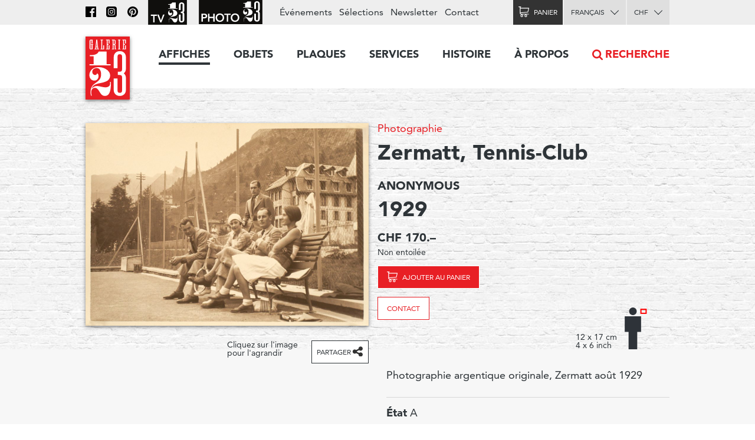

--- FILE ---
content_type: text/html; charset=utf-8
request_url: https://www.galerie123.com/fr/affiche-ancienne-originale/46835/zermatt-tennis-club/
body_size: 9173
content:
<!doctype html>
<html lang="fr" itemscope itemtype="http://schema.org/Article">
<head>
  <meta charset="utf-8" />
  <meta name="description" content="ANONYMOUS (1929) – Photographie – Photographie argentique originale, Zermatt août 1929" />
  <meta property="og:image" content="https://g123-media.sos-ch-gva-2.exoscale-cdn.com/filer_public/38/e8/38e82fa4-2238-45b2-b053-ff24e82bc393/galerie.jpg">
  <meta name="viewport" content="width=device-width, initial-scale=1.0, minimum-scale=0.75, maximum-scale=1.66" />
  <meta http-equiv="X-UA-Compatible" content="IE=edge,chrome=1">
  
  <script src="https://unpkg.com/htmx.org@1.6.1" integrity="sha384-tvG/2mnCFmGQzYC1Oh3qxQ7CkQ9kMzYjWZSNtrRZygHPDDqottzEJsqS4oUVodhW" crossorigin="anonymous"></script>
  

  <title>Affiche ancienne – Zermatt, Tennis-Club – Galerie 1 2 3</title>

  <link rel="alternate" hreflang="en" href="https://galerie123.com/en/original-vintage-poster/46835/zermatt-tennis-club/" />
  

  <link rel="apple-touch-icon" sizes="180x180" href="/static/icons/apple-touch-icon.png">
  <link rel="icon" type="image/png" href="/static/icons/favicon-32x32.png" sizes="32x32">
  <link rel="icon" type="image/png" href="/static/icons/favicon-16x16.png" sizes="16x16">
  <link rel="manifest" href="/static/icons/manifest.json">
  <link rel="mask-icon" href="/static/icons/safari-pinned-tab.svg" color="#5bbad5">
  <meta name="theme-color" content="#ffffff">


  <script>
    document.documentElement.className = 'js loading';
    window.cms_config = {
      mediaURL: '/media/cms/',
      trans: {}
    };
  </script>

  <link rel="stylesheet" href="/static/CACHE/css/output.994ddacee473.css" type="text/css">
  <link rel="stylesheet" href="/static/CACHE/css/output.31145caec55a.css" type="text/css">
  <meta name="google-site-verification" content="THbEfxxBy9zMjB5TQd3-JHiADzF56do3bKxABexbZNY" />
  

    <link rel="stylesheet" href="/static/splide-2.4.21/dist/css/splide.min.css">

<style>
.dialog.active {
    background:transparent;
    border-radius:0;
}

</style>


  

<link rel="canonical" href="https://www.galerie123.com/fr/affiche-ancienne-originale/46835/zermatt-tennis-club/">

</head>

<body class="hmedia">
  
  <header class="header-block block">
  <a class="logo-thumb thumb" href="/"></a>
  <a class="burger-button button @3-hidden" href="#navigation"><span class="@1-shown">Menu</span></a>
</header>

  

<div class="lead-section-block section-block block">
  <div class="grid-block block">
    <div class="grid-1/1 @2-grid-1/2 block @2-left">
        <a class="img-block block z-1" href="#detail-main-46835" target="dialog" title="Agrandir l'image">
            <img alt="Zermatt, Tennis-Club – Affiche ancienne – ANONYMOUS – 1929" class="photo" src="https://g123-media.sos-ch-gva-2.exoscale-cdn.com/filer_public_thumbnails/filer_public/ef/a6/efa68c5e-e29d-4174-aba9-22cf1f76a075/zermatt-tennis-club-46835-suisse-objet.jpg__960x0_q85_subsampling-2_upscale.jpg" width="960">
            
            
		</a>

		<div class="grid-block block z-2">
            <div class="@2-grid-1/2 block"></div><p class="@2-width-1/4 @3-width-1/4 block text-12">Cliquez sur l'image pour l'agrandir</p

            ><div class="@2-grid-1/4 block">
	            
<a class="share-after after do-button button width-1/1 block" href="#share-46835">Partager</a>
<div class="share-bubble bottom-bubble bubble popable" id="share-46835">
    <ul class="share-index index">
        <li><a class="fb2-icon icon menu-button button nw" href="https://www.facebook.com/sharer/sharer.php?u=http%3A//www.galerie123.com/fr/affiche-ancienne-originale/46835/zermatt-tennis-club/&amp;text=Zermatt%2C%20Tennis-Club">Facebook</a></li>
        <li><a class="tw2-icon icon menu-button button nw" href="https://twitter.com/intent/tweet?url=http%3A//www.galerie123.com/fr/affiche-ancienne-originale/46835/zermatt-tennis-club/&amp;text=Zermatt%2C%20Tennis-Club">Twitter</a></li>
        <li><a class="pi2-icon icon menu-button button nw" href="https://pinterest.com/pin/create/button/?url=http%3A//www.galerie123.com/fr/affiche-ancienne-originale/46835/zermatt-tennis-club/&amp;media=&amp;description=Zermatt%2C%20Tennis-Club">Pinterest</a></li>
        <li><a class="em2-icon icon menu-button button nw" href="mailto:?&amp;subject=Zermatt%2C%20Tennis-Club&amp;body=http%3A//www.galerie123.com/fr/affiche-ancienne-originale/46835/zermatt-tennis-club/">Email</a></li>
    </ul>
</div>
            </div>
		</div>

    </div

    ><div class="grid-1/1 @2-grid-1/2 block details-grid grid">
        <h1 class="text-0 fn"><span class="text-8"><a href="/fr/affiche-ancienne-originale/?genre-id=153&genres=A&genres=O&genres=P">Photographie</a></span> Zermatt, Tennis-Club</h1>
        <h2 class="text-14 contributor vcard">ANONYMOUS</h2>
        <h3 class="text-0">1929</h3>

        
            
            
            <h4>CHF 170.–</h4>
            
            <p class="text-12">Non entoilée</p>
            <div class="dimensions-grid grid">
                <p>
                    
                    <a class="cart-icon icon cart-button cart-add cart-reload-on-add bg-red button do-button" href="/fr/cart/add/56624/">Ajouter au panier</a>
                    
                </p>
                
                    
<p><a class="bg-white button do-button" href="mailto:info@galerie123.com?subject=Je suis intéressé(e) par l'affiche ancienne et originale Zermatt, Tennis-Club (Code: F0165X0)">Contact</a></p>

                
                
<div class="dimentions-container grid">
    <div class="text-12 dimensions-text">12 x 17 cm <br> 4 x 6 inch</div>
    <svg style="height: 8.0845rem; width: 3.625rem;" 
        viewbox="-72.5 -161.69 145 323.38">
        
        <rect x="-11.0" y="-8.5" width="22" height="17" style="fill:none;stroke:red;stroke-width:5"/>
        <g transform="translate(-45 0) scale(0.3531) translate(-297.7 -90.77)">
            <circle fill="#2E3339" cx="297.7" cy="90.77" r="46.19"/>
            <polygon  fill="#2E3339" points="395.77,151.17 199.63,151.17 199.63,338.61 245.82,338.61 245.82,549.14 349.58,549.14 349.58,338.61 
                395.77,338.61"/>
        </g>
    </svg>
</div>
            </div>


        



 	</div>
  </div>
</div>

<div class="grid-block block">
	<div class="grid-1/1 @2-grid-1/2 block">

        <p>Photographie argentique originale, Zermatt août 1929</p>

        

        <ul class="lined-index index">

            


            
            <li><strong>État</strong> A</li>
            

            <li><strong>Code</strong> F0165X0</li>
        </ul>
        <ul class="tag-index index">
            <li><a href="/fr/affiche-ancienne-originale/?theme=valais-tourisme-70">Valais Tourisme</a></li> <li><a href="/fr/affiche-ancienne-originale/?theme=tennis-112">Tennis</a></li> 
            
            <li><a href="/fr/affiche-ancienne-originale/?city=zermatt-1414">Zermatt</a></li> 
            <li><a href="/fr/affiche-ancienne-originale/?countries=suisse-274">Suisse</a></li> 
            
            
        </ul>
    </div>
</div>

<div class="grid-block block" style="clear: both;">
    <div class="grid-1/1 @2-grid-1/2 transparent box-block block">
        <h4></h4>
<h4>Nouveau décompte automatique des frais d'expédition</h4>
<p>*Voir ci-dessous nos conditions détaillées de livraison
</p>
    </div>
    <div class="grid-1/1 @2-grid-1/2 transparent box-block block">
        <h4>État et informations techniques</h4>

        <ul class="spaced-index index">
        	
        	
        	

            
            <li>
            	<strong>Technique d'impression</strong>
				Tirage gélatine argentique
            </li>
            

            

            
            <li>
            	<strong>Genre</strong>
                <a href="/fr/affiche-ancienne-originale/?genre-id=153&genres=A&genres=O&genres=P">Photographie</a>
            </li>
            
        </ul>
    </div>
  </div>
</section>








<section class="section-block site-block block"><hr><h2 class="center-align">Affiches similaires</h2><ul class="article-list-index grid-index-1/6 grid-index index"><li><a  href="/fr/affiche-ancienne-originale/46586/verbier-residence-les-bruyeres/" class="block light-shadow"><img alt="Verbier, Résidence Les Bruyères" src="https://g123-media.sos-ch-gva-2.exoscale-cdn.com/filer_public_thumbnails/filer_public/31/e3/31e385c6-fcf7-4615-b503-2bca019234f0/verbier-appartements-a-vendre-d089400-affiche-ancienne.jpg__640x0_q85_subsampling-2.jpg"></a></li><li><a  href="/fr/affiche-ancienne-originale/45391/wallis/" class="block light-shadow"><img alt="WALLIS" src="https://g123-media.sos-ch-gva-2.exoscale-cdn.com/filer_public_thumbnails/filer_public/b8/22/b8225f46-7054-46dd-8770-1f2aec80001a/wallis-45391-suisse-affiche-ancienne.jpg__640x0_q85_subsampling-2.jpg"></a></li><li><a  href="/fr/affiche-ancienne-originale/46836/zermatt-tennis-club/" class="block light-shadow"><img alt="Zermatt, Tennis-Club" src="https://g123-media.sos-ch-gva-2.exoscale-cdn.com/filer_public_thumbnails/filer_public/31/55/31551641-da24-426a-999c-df1e87c773e9/zermatt-tennis-club-46836-suisse-objet.jpg__640x0_q85_subsampling-2.jpg"></a></li><li><a  href="/fr/affiche-ancienne-originale/34534/topffer-moderne/" class="block light-shadow"><img alt="Topffer Moderne" src="https://g123-media.sos-ch-gva-2.exoscale-cdn.com/filer_public_thumbnails/filer_public/27/a7/27a7ef98-00b2-49e7-9bd9-1a0b68674cd0/g0081_topffer_moderne_geneve_affiche_ancienne_originale.jpg__640x0_q85_subsampling-2.jpg"></a></li><li><a  href="/fr/affiche-ancienne-originale/47035/50eme-anniversaire-de-lharmonie-municipale/" class="block light-shadow"><img alt="50ème Anniversaire de l&#x27;Harmonie municipale" src="https://g123-media.sos-ch-gva-2.exoscale-cdn.com/filer_public_thumbnails/filer_public/39/e4/39e4f09f-5c24-49aa-a057-918391da8c85/50eme-anniversaire-de-lharmonie-municipale-u101800-affiche-ancienne.jpg__640x0_q85_subsampling-2.jpg"></a></li><li><a  href="/fr/affiche-ancienne-originale/53942/sion-son-et-lumiere/" class="block light-shadow"><img alt="Sion, Son et lumière" src="https://g123-media.sos-ch-gva-2.exoscale-cdn.com/filer_public_thumbnails/filer_public/b0/b6/b0b6b223-8034-47f6-b6de-fbc2419b88a9/sion-son-et-lumieres-t310200-affiche-ancienne.jpg__640x0_q85_subsampling-2.jpg"></a></li></ul></section>





<section class="section-block block" id="section-233" ><h2 class="site-block block center-align section-title">Expertise</h2><div class="grid-block block"><article class="grid-1/1 @2-grid-1/2   block"><h4>Our services</h4><p>Our work consists in safekeeping the artistic heritage of advertising that we consider as a sociological trace of the twentieth century civilization. Our restoration studio proposes unique know-how in the conservation of old paper, of museum mounting and restoration of vintage poster. If you have an original old poster, Galerie 1 2 3 Studio is at your service.</p><p><a href="https://www.galerie123.com/en/backing-on-linen/mounting-and-restoration/">More on our services &gt;</a></p></article><article class="grid-1/1 @2-grid-1/2   block"><h4>Value and anthenticity</h4><p>The posters we propose are veritable pieces of historic heritage, which have a collector’s value. We offer a service of authenticity and original vintage poster certification and propose detailed condition reports including an Official Certificate of authenticity.
</p><p><a href="http://www.galerie123.com/en/about/">More about Vintage Posters</a></p></article></div></section>













   

<nav class="nav-block block popable" id="navigation">
	<ul class="nav-index index">
    	<li><a class="toggle-nav-button  nav-button button  active" href="#affiches-menu">Affiches</a><div class="menu-block block popable text-9" id="affiches-menu"><div class="grid-block block"><div class="grid-1/1 @2-grid-1/5 block"><a class="do-button color-black button width-1/1" href="/fr/affiche-ancienne-originale/?new=only">Nouveautés</a><a class="do-button color-black button width-1/1" href="/fr/selections/">Nos sélections</a><ul class="link-index index"><li><a href="/fr/selections/58/les-affiches-marylong/">Les affiches Marylong</a></li><li><a href="/fr/selections/26/ski-posters-affiches-de-sports-dhiver/">Ski posters - Affiches de sports d&#x27;hiver</a></li><li><a href="/fr/selections/52/ski-en-france-en-italie-et-dans-les-alpes/">Ski en france, en Italie et dans les Alpes</a></li><li><a href="/fr/selections/16/the-swissair-poster-collection/">The Swissair poster collection</a></li><li><a href="/fr/selections/4/general-dynamics/">General Dynamics</a></li></ul></div

        ><div class="grid-1/1 @2-grid-1/5 block separated-block"><h2 class="text-6">Thèmes</h2><a class="do-button button width-1/1 color-red" href="/fr/affiche-ancienne-originale/">Toutes les affiches</a><ul class="link-index index"><li><a href="/fr/affiche-ancienne-originale/?theme=tourisme-99">Tourisme</a></li><li><a href="/fr/affiche-ancienne-originale/?theme=transports-100">Transports</a></li><li><a href="/fr/affiche-ancienne-originale/?theme=consommation-101">Consommation</a></li><li><a href="/fr/affiche-ancienne-originale/?theme=sport-102">Sport</a></li><li><a href="/fr/affiche-ancienne-originale/?theme=societe-103">Société</a></li><li><a href="/fr/affiche-ancienne-originale/?theme=arts-104">Arts</a></li><li><a href="/fr/affiche-ancienne-originale/?theme=divertissement-105">Divertissement</a></li><li><a href="/fr/affiche-ancienne-originale/?theme=science-106">Science</a></li></ul></div

        ><div class="grid-1/2 @2-grid-1/5 block"><h3 class="text-6">Pays</h3><ul class="link-index index"><li><a href="/fr/affiche-ancienne-originale/?countries=suisse-274">Suisse</a></li><li><a href="/fr/affiche-ancienne-originale/?countries=france-271">France</a></li><li><a href="/fr/affiche-ancienne-originale/?countries=italie-289">Italie</a></li><li><a href="/fr/affiche-ancienne-originale/?countries=usa-272">USA</a></li><li><a href="/fr/affiche-ancienne-originale/?countries=angleterre-280">Angleterre</a></li></ul><h3 class="text-6">Prix (CHF)</h3><ul class="link-index index"><li><a href="/fr/affiche-ancienne-originale/?price_ranges=10-1000">De 10 à 1000.–</a></li><li><a href="/fr/affiche-ancienne-originale/?price_ranges=1000-2000">De 1000 à 2000.–</a></li><li><a href="/fr/affiche-ancienne-originale/?price_ranges=2000-4000">De 2000 à 4000.–</a></li><li><a href="/fr/affiche-ancienne-originale/?price_ranges=4000-plus">Plus de 4000.–</a></li></ul><h2 class="text-6">État et valeur</h2><ul class="link-index index"><li><a href="/fr/propos/#descriptif">Le descriptif</a></li><li><a href="/fr/propos/#authenticite">Authenticité</a></li></ul></div

        ><div class="grid-1/2 @2-grid-1/5 block"><h3 class="text-6">Styles</h3><ul class="link-index index"><li><a href="/fr/affiche-ancienne-originale/?style=belle-epoque-24">Belle Époque</a></li><li><a href="/fr/affiche-ancienne-originale/?style=art-nouveau-jugendstil-28">Art Nouveau - Jugendstil</a></li><li><a href="/fr/affiche-ancienne-originale/?style=art-deco-1930-23">Art Déco 1930</a></li><li><a href="/fr/affiche-ancienne-originale/?style=avant-garde-25">Avant Garde</a></li><li><a href="/fr/affiche-ancienne-originale/?style=affiches-objet-sachplakat-30">Affiches Objet SachPlakat</a></li><li><a href="/fr/affiche-ancienne-originale/?style=annees-50-22">Années 50</a></li><li><a href="/fr/affiche-ancienne-originale/?style=style-suisse-international-29">Style Suisse International</a></li><li><a href="/fr/affiche-ancienne-originale/?style=annees-60-70-26">Années 60-70</a></li><li><a href="/fr/affiche-ancienne-originale/?style=contemporain-27">Contemporain</a></li></ul></div

        ><div class="grid-1/1 @2-grid-1/5 block "><h3 class="text-6">Artiste</h3><a class="do-button button width-1/1 color-red" href="/fr/artists/">Tous les artistes</a><ul class="link-index index"><li><a href="/fr/artists/12334/roger-broders-original-vintage-poster/">Roger BRODERS</a></li><li><a href="/fr/artists/12209/donald-brun-original-vintage-poster/">Donald BRUN</a></li><li><a href="/fr/artists/12946/leonetto-cappiello-original-vintage-poster/">Leonetto CAPPIELLO</a></li><li><a href="/fr/artists/13257/emil-cardinaux-original-vintage-poster/">Emil CARDINAUX</a></li><li><a href="/fr/artists/12967/am-cassandre-original-vintage-poster/">A.M. CASSANDRE</a></li><li><a href="/fr/artists/12921/noel-fontanet-original-vintage-poster/">Noel FONTANET</a></li><li><a href="/fr/artists/13443/keith-haring-original-vintage-poster/">Keith HARING</a></li><li><a href="/fr/artists/15251/herbert-leupin-original-vintage-poster/">Herbert LEUPIN</a></li><li><a href="/fr/artists/15005/erik-nitsche-original-vintage-poster/">Erik NITSCHE</a></li><li><a href="/fr/artists/13327/martin-peikert-original-vintage-poster/">Martin PEIKERT</a></li><li><a href="/fr/artists/18599/ernest-pizzotti-original-vintage-poster/">Ernest PIZZOTTI</a></li></ul></div></div></div></li><li><a class="  nav-button button " href="/fr/objets/">Objets</a></li><li><a class="  nav-button button " href="/fr/plaques/">Plaques</a></li><li><a class="toggle-nav-button  nav-button button " href="#submenu-0-4">Services</a><div class="submenu-block menu-block block popable text-9" id="submenu-0-4"><div class="grid-block block"><ul class="link-index index grid-1/1 block grid-block"><li class="grid-1/1 @2-grid-1/4 block"><a class=" text-6" href="/fr/entoilage/entoilage-restauration/">Entoilage et restauration</a></li><li class="grid-1/1 @2-grid-1/4 block"><a class=" text-6" href="/fr/entoilage/poster_expertise/">expertise</a></li><li class="grid-1/1 @2-grid-1/4 block"><a class=" text-6" href="/fr/entoilage/encadrement/">encadrement</a></li><li class="grid-1/1 @2-grid-1/4 block"><a class=" text-6" href="/fr/entoilage/livraison/">Livraison</a></li><li class="grid-1/1 @2-grid-1/4 block"><a class=" text-6" href="/fr/entoilage/conseil/">Conseils & FAQ</a></li></ul></div></div></li><li><a class="toggle-nav-button  nav-button button " href="#submenu-0-5">Histoire</a><div class="submenu-block menu-block block popable text-9" id="submenu-0-5"><div class="grid-block block"><ul class="link-index index grid-1/1 block grid-block"><li class="grid-1/1 @2-grid-1/4 block"><a class=" text-6" href="/fr/histoire-de-laffiche/affiches-de-tourisme/">Affiche touristique</a></li><li class="grid-1/1 @2-grid-1/4 block"><a class=" text-6" href="/fr/histoire-de-laffiche/affiches-publicitaires/">Affiche publicitaire</a></li><li class="grid-1/1 @2-grid-1/4 block"><a class=" text-6" href="/fr/histoire-de-laffiche/histoire-affiche-suisse/">affiche suisse</a></li><li class="grid-1/1 @2-grid-1/4 block"><a class=" text-6" href="/fr/histoire-de-laffiche/format-mondial-weltformat/">Format mondial - Weltformat</a></li></ul></div></div></li><li><a class="toggle-nav-button  nav-button button " href="#submenu-0-6">À propos</a><div class="submenu-block menu-block block popable text-9" id="submenu-0-6"><div class="grid-block block"><ul class="link-index index grid-1/1 block grid-block"><li class="grid-1/1 @2-grid-1/4 block"><a class=" text-6" href="/fr/propos/la-galerie-1-2-3/">La Galerie 1 2 3</a></li><li class="grid-1/1 @2-grid-1/4 block"><a class=" text-6" href="/fr/propos/affiches-anciennes-originales/">Affiches originales</a></li><li class="grid-1/1 @2-grid-1/4 block"><a class=" text-6" href="/fr/propos/les-techniques-dimpression/">les techniques d'impression</a></li><li class="grid-1/1 @2-grid-1/4 block"><a class=" text-6" href="/fr/propos/revue-de-presse/">Revue de Presse</a></li><li class="grid-1/1 @2-grid-1/4 block"><a class=" text-6" href="/fr/propos/les-archives-du-web/">Les archives du Web</a></li></ul></div></div></li><li class="@3-shown"><a class="search-nav-button nav-button button icon" href="#search">Recherche</a></li><li class="@3-hidden grid-block block"><div class="grid-1/2 block"><label class="alt-select-button select-button button" for="lang-select-main"><select class="nav-select" id="lang-select-main"><option value="/fr/affiche-ancienne-originale/46835/zermatt-tennis-club/" selected="selected">Français</option><option value="/en/original-vintage-poster/46835/zermatt-tennis-club/" >English</option></select></label></div><div class="grid-1/2 block"><form class="select-form" method="post" action="/set-currency/" id="currency-form-main"><label class="alt-select-button select-button button" for="curr-select-main"><select class="nav-select" name="currency_code" id="curr-select-main"><option  value="GBP">GBP</option><option  value="EUR">EUR</option><option selected="selected" value="CHF">CHF</option><option  value="USD">USD</option></select></label><input type="hidden" name="csrfmiddlewaretoken" value="D84benCyzqcbyC6FLE9OOZfiebKvJzqfyly2nh5LtTcOAogdKPe9X7O4peYSMDfy"><input type="hidden" name="next" value="/fr/affiche-ancienne-originale/46835/zermatt-tennis-club/"></form></div></li>
	</ul>

	<div class="bar-block block">
		<div class="site-block block right-align">
			<ul class="bar-index index text-9 @3-shown">
				<li><a class="icon nav-fb-icon" href="http://www.facebook.com/galerie123"></a></li><li><a class="icon nav-ig-icon" href="https://www.instagram.com/swiss.posters.galerie.1.2.3/"></a></li><li><a class="icon nav-pi-icon" href="http://www.pinterest.com/galerie123/"></a></li><li><a class="icon nav-yt-icon" href="https://www.youtube.com/user/123galerie/videos"></a></li><li><a class="icon nav-p123-icon" href="https://www.photo123.ch/fr"></a></li><li><a href="/fr/evenements/">Événements</a></li><li><a href="/fr/selections/">Sélections</a></li><li class="@4-shown"><a href="/fr/newsletter/">Newsletter</a></li><li><a href="/fr/contact/">Contact</a></li>
			</ul>

			<a class="icon nav-p123-icon @3-hidden" href="https://photo123.ch/fr"></a><a class="alt-button button cart-icon cart-button icon " id="cart-button" href="/fr/cart/checkout/"><span class="@1-shown">Panier</span><span class="cart-badge badge">0</span></a><label class="alt-select-button select-button button @3-shown" for="lang-select-footer"><select class="nav-select" id="lang-select-footer"><option value="/fr/affiche-ancienne-originale/46835/zermatt-tennis-club/" selected="selected">Français</option><option value="/en/original-vintage-poster/46835/zermatt-tennis-club/" >English</option></select></label><form class="select-form @3-shown" method="post" action="/set-currency/" id="currency-form-mobile"><label class="alt-select-button select-button button" for="curr-select-mobile"><select class="nav-select" name="currency_code" id="curr-select-mobile"><option  value="GBP">GBP</option><option  value="EUR">EUR</option><option selected="selected" value="CHF">CHF</option><option  value="USD">USD</option></select></label><input type="hidden" name="csrfmiddlewaretoken" value="D84benCyzqcbyC6FLE9OOZfiebKvJzqfyly2nh5LtTcOAogdKPe9X7O4peYSMDfy"><input type="hidden" name="next" value="/fr/affiche-ancienne-originale/46835/zermatt-tennis-club/"></form>
		</div>
	</div>

	<a class="search-nav-button search-thumb thumb @3-hidden" href="#search">Recherche</a>
</nav>





  

<nav class="button-section-block section-block block">
	<div class="grid-block block">
		<a class="grid-1/2 @1-grid-1/3 @2-grid-1/5 block center-align" href="/fr/entoilage/livraison/">
			<div class="truck-icon-thumb icon-thumb thumb big block"></div>
			<p class="text-9">Livraison</p>
		</a

		><a class="grid-1/2 @1-grid-1/3 @2-grid-1/5 block center-align" href="/fr/mode-de-paiement/">
			<div class="card-icon-thumb icon-thumb thumb big block"></div>
			<p class="text-9">Mode de paiement</p>
		</a

		><a class="grid-1/2 @1-grid-1/3 @2-grid-1/5 block center-align" href="/fr/politique-de-confidentialite/">
			<div class="chest-icon-thumb icon-thumb thumb big block"></div>
			<p class="text-9">Politique de confidentialité</p>
		</a

		><a class="grid-1/2 @1-grid-1/3 @2-grid-1/5 block center-align" href="/fr/conditions-de-vente/">
			<div class="stamp-icon-thumb icon-thumb thumb big block"></div>
			<p class="text-9">Conditions de vente</p>
		</a

		><a class="grid-1/2 @1-grid-1/3 @2-grid-1/5 block center-align" href="/fr/contact/">
			<div class="phone-icon-thumb icon-thumb thumb big block"></div>
			<p class="text-9">+41 22 786 1611</p>
		</a>
	</div>
</nav>



<footer class="footer-section-block section-block block text-12">
	<div class="grid-block block">
		<div class="grid-1/2 @1-grid-1/3 @2-grid-1/5 block">
			<h2 class="text-5">Affiches</h2>
			<ul class="link-index index">
				<li><a href="/fr/affiche-ancienne-originale/?new=only">Nouveautés</a></li>
				<li><a href="/fr/selections/">Nos sélections</a></li>
			</ul>
			<a href="/fr/selections/" class="do-button button small">Toutes les sélections</a>
			<h3 class="text-7">Thèmes</h3>
			<a href="/fr/affiche-ancienne-originale/" class="do-button button small">Toutes les affiches</a>
			<h3 class="text-7"><a href="/fr/propos/">À propos des affiches</a></h3>
			<ul class="link-index index">
				<li><a href="/fr/propos/#descriptif">Le descriptif</a></li>
				<li><a href="/fr/propos/#authenticite">Authenticité</a></li>
			</ul>
		</div

		><div class="grid-1/2 @1-grid-1/3 @2-grid-1/5 block">
			<h2 class="text-5">Objets</h2>
			<ul class="link-index index">
				
				<li><a href="/fr/objets/?genres=O">Objets 3D</a></li>
				<li><a href="/fr/objets/?genres=P">Plaques émaillées</a></li>
			</ul>
		</div

		><div class="grid-1/2 @1-grid-1/3 @2-grid-1/5 block">
			<h2 class="text-5">Services</h2>
			<h3 class="text-7">Montage et conservation</h3>
			<ul class="link-index index">
				<li><a href="/fr/entoilage/#entoilages">Montage musée</a></li>
			</ul>
			<h3 class="text-7">Restauration</h3>
			<ul class="link-index index">
				<li><a href="/fr/entoilage/#restauration">Atelier de restauration</a></li>
			</ul>
		</div

		><div class="grid-1/2 @1-grid-1/3 @2-grid-1/5 block">
			<h2 class="text-5">A propos</h2>
			<ul class="link-index index">
				<li><a href="/fr/affiche-ancienne-originale/">Affiches collection Galerie 1 2 3</a></li>
				<li><a href="/fr/propos/">La Galerie 1 2 3</a></li>
			</ul>
			<h3 class="text-7">Technique et histoire</h3>
			<ul class="link-index index">
				<li><a href="/fr/propos/#techniques">Techniques d'impression</a></li>
				<li><a href="/fr/histoire-de-laffiche/">Histoire</a></li>
			</ul>
		</div

		><div class="grid-1/2 @1-grid-1/3 @2-grid-1/5 block">
			<h2 class="text-5"><a href="/fr/contact/">Galerie 1 2 3</a></h2>
			<address class="text-12">
			Rue des Eaux-Vives 4<br/>
			1207 Genève<br/>
			Suisse
			</address>
			<ul class="link-index index">
				<li><a href="mailto:info@galerie123.com">info@galerie123.com</a></li>
				<li><a href="tel:0041227861611">+41 22 786 1611</a></li>
			</ul>
			<ul class="link-index index">
				<li><a href="/fr/contact/">Contact</a></li>
			</ul>
			<ul class="link-index index">

				<li><a href="/fr/newsletter/">Newsletter</a></li>
				<li><a href="/fr/evenements/">Événements</a></li>
			</ul>
			<ul class="link-index index">
				<li><a class="fb-icon icon" href="http://www.facebook.com/galerie123">Facebook</a></li>
				<li><a class="pi-icon icon" href="http://www.pinterest.com/galerie123/">Pinterest</a></li>
				<li><a class="yt-icon icon" href="https://www.youtube.com/user/123galerie/videos">Youtube</a></li>
			</ul>
		</div>
	</div>
</footer>

  
<template id="detail-main-46835">
    <img src="https://g123-media.sos-ch-gva-2.exoscale-cdn.com/filer_public_thumbnails/filer_public/ef/a6/efa68c5e-e29d-4174-aba9-22cf1f76a075/zermatt-tennis-club-46835-suisse-objet.jpg__960x0_q85_subsampling-2_upscale.jpg">
</template>



  

  <script title="polyfills">
    if (!window.WeakMap) {
      if (window.console) { console.log('Polyfill: WeakMap'); }
        document.write(unescape('%3Cscript src="/static/polyfills/weakmap/weakmap.js"%3E%3C/script%3E'));
    }

    if (!window.Promise) {
        if (window.console) { console.log('Polyfill: Promise'); }
        document.write(unescape('%3Cscript src="/static/polyfills/promise/es6-promise.auto.min.js"%3E%3C/script%3E'));
    }

    if (!window.Symbol) {
        if (window.console) { console.log('Polyfill: Symbol'); }
        document.write(unescape('%3Cscript src="/static/polyfills/symbol/symbol.js"%3E%3C/script%3E'));
    }
  </script>

  <script src="/static/CACHE/js/output.b9b11250ae98.js"></script>

  

  <script src="/static/splide-2.4.21/dist/js/splide.min.js"></script>

<script>
(function(){

    var splide = null;

    jQuery(document)
    .on('dom-activate', '.dialog-layer', function(e) {
        if(!document.getElementById('image-slider')) {
            return;
        }

        splide = new Splide('#image-slider', {
            perPage: 1,
            perMove: 1,
            gap: 1000,
        });
        splide.mount();
        var images = document.querySelectorAll("[href='#image-slider']");
        Array.from(images).forEach(function(image) {
            image.addEventListener("click", function() {
                console.log(image)
                splide.go(">" + image.dataset.index);
            })
        });
        window.splide = splide;
    })
    .on('dom-deactivate', '.dialog-layer', function(e) {
        if (splide) {
            splide.destroy();
            splide = null;
        };

    })
})();


</script>

<script title="language">
(function(){
    jQuery(document).ready(function($) {
        jQuery('#lang-select-main').on('change', function(e) {
            window.location.href = jQuery('#lang-select-main').val();
        });
    });
})();
</script>

<script title="currency">
(function(){
    jQuery(document)
    .on('change', '[name="currency_code"]', function(e) {
        jQuery(e.target).parents('form').get(0).submit();
    });
})();
</script>

<script title="language">
(function(){
    jQuery(document).ready(function($) {
        jQuery('#lang-select-footer').on('change', function(e) {
            window.location.href = jQuery('#lang-select-footer').val();
        });
    });
})();
</script>
<script type="text/html" id="search-template">
<div class="search-block toggle-block block toggleable" id="search">
	<form class="uniform-block block" action="/fr/affiche-ancienne-originale/" method="get">
		<input class="search-input" name="query" value="" type="search" id="search-input" placeholder="Swissair, Cappiello, Montagnes, etc…">
		<input class="search-thumb thumb" type="submit">
		<input type="hidden" name="source" value="searchform">
	</form>
</div>
</script>
<script title="search">
(function(window) {
	"use strict";

	var dom  = window.dom;
	var body = jQuery(document.body);

	function insertSearch() {
		var template = document.getElementById('search-template');
		var fragment = dom.fragmentFromHTML(template.innerHTML);
		jQuery('header').after(fragment);
	}

	jQuery(document).ready(function(e) {
		var input = document.getElementById('search');
		if (!input) {
			insertSearch();
			body.on('activate', '#search', function(e) {
				var input = document.getElementById('search-input');
				input.focus();
			});
		}
		else {
			body.on('click', 'a[href="#search"]', function(e) {
				var input = document.getElementById('search');
				e.preventDefault();
				input.focus();
			});
		}
	});
})(this);
</script>

  

  



<script src="/static//js/font-tracking.js"></script>

  
  <script async src="https://www.googletagmanager.com/gtag/js?id=UA-26256624-1"></script>
  <script>
    window.dataLayer = window.dataLayer || [];
    function gtag(){dataLayer.push(arguments);}
    gtag('js', new Date());
    gtag('config', 'UA-26256624-1');
    gtag('config', 'G-0MWQ8MTN3N'); // ga4
  </script>
  
</body>
</html>
